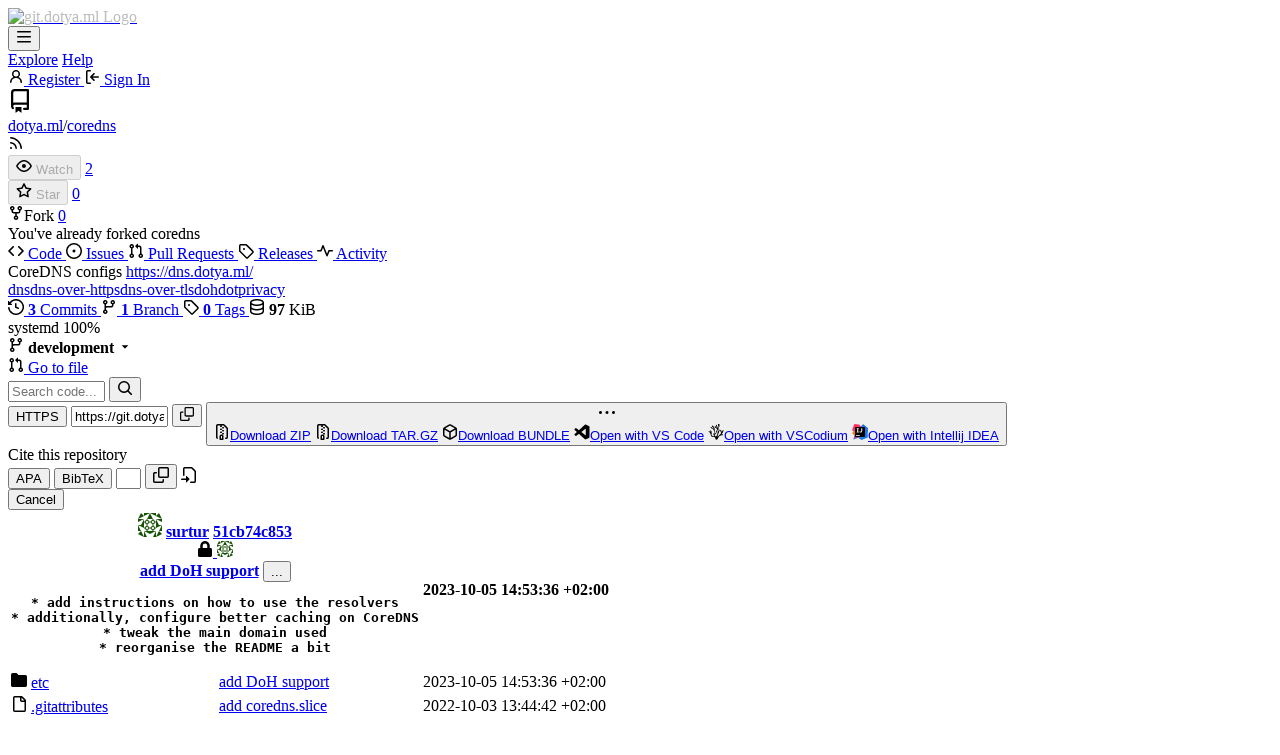

--- FILE ---
content_type: text/html; charset=utf-8
request_url: https://git.dotya.ml/dotya.ml/coredns
body_size: 11615
content:
<!DOCTYPE html>
<html lang="en-US" data-theme="catppuccin-macchiato-lavender">
<head>
	<meta name="viewport" content="width=device-width, initial-scale=1">
	<title>dotya.ml/coredns: CoreDNS configs - coredns - git.dotya.ml</title>
	<link rel="manifest" href="[data-uri]">
	<meta name="author" content="dotya.ml">
	<meta name="description" content="coredns - CoreDNS configs">
	<meta name="keywords" content="go,git,self-hosted,libre,golang,gitea,fckptn,FCKPTN">
	<meta name="referrer" content="no-referrer">


	<link rel="alternate" type="application/atom+xml" title="" href="https://git.dotya.ml/dotya.ml/coredns.atom">
	<link rel="alternate" type="application/rss+xml" title="" href="https://git.dotya.ml/dotya.ml/coredns.rss">

	<link rel="icon" href="https://git.dotya.ml/assets/img/favicon.svg" type="image/svg+xml">
	<link rel="alternate icon" href="https://git.dotya.ml/assets/img/favicon.png" type="image/png">
	
<script>
	
	window.addEventListener('error', function(e) {window._globalHandlerErrors=window._globalHandlerErrors||[]; window._globalHandlerErrors.push(e);});
	window.addEventListener('unhandledrejection', function(e) {window._globalHandlerErrors=window._globalHandlerErrors||[]; window._globalHandlerErrors.push(e);});
	window.config = {
		appUrl: 'https:\/\/git.dotya.ml\/',
		appSubUrl: '',
		assetVersionEncoded: encodeURIComponent('1.23.0~dev-529-g8a9fd7f771'), 
		assetUrlPrefix: '\/assets',
		runModeIsProd:  true ,
		customEmojis: {"gitea":":gitea:","nixos":":nixos:","nixos_monochr":":nixos_monochr:"},
		csrfToken: '_AixVx1KwXmwCET3XrepT-z03DI6MTc2OTgxMjA4ODc1MTMzMjAzOQ',
		pageData: {},
		notificationSettings: {"EventSourceUpdateTime":60000,"MaxTimeout":60000,"MinTimeout":20000,"TimeoutStep":10000}, 
		enableTimeTracking:  true ,
		
		mermaidMaxSourceCharacters:  5000 ,
		
		i18n: {
			copy_success: "Copied!",
			copy_error: "Copy failed",
			error_occurred: "An error occurred",
			network_error: "Network error",
			remove_label_str: "Remove item \"%s\"",
			modal_confirm: "Confirm",
			modal_cancel: "Cancel",
			more_items: "More items",
		},
	};
	
	window.config.pageData = window.config.pageData || {};
</script>
<script src="/assets/js/webcomponents.js?v=1.23.0~dev-529-g8a9fd7f771"></script>

	<noscript>
		<style>
			.dropdown:hover > .menu { display: block; }
			.ui.secondary.menu .dropdown.item > .menu { margin-top: 0; }
		</style>
	</noscript>
	
	
		<meta property="og:title" content="coredns">
		<meta property="og:url" content="https://git.dotya.ml/dotya.ml/coredns">
		
			<meta property="og:description" content="CoreDNS configs">
		
	
	<meta property="og:type" content="object">
	
		<meta property="og:image" content="https://git.dotya.ml/avatars/f4528a5b6f1d2d849d8acdba6c0366d3">
	

<meta property="og:site_name" content="git.dotya.ml">

	<link rel="stylesheet" href="https://git.dotya.ml/assets/css/index.css?v=1.23.0~dev-529-g8a9fd7f771">
<link rel="stylesheet" href="https://git.dotya.ml/assets/css/theme-catppuccin-macchiato-lavender.css?v=1.23.0~dev-529-g8a9fd7f771">

	
</head>
<body hx-headers='{"x-csrf-token": "_AixVx1KwXmwCET3XrepT-z03DI6MTc2OTgxMjA4ODc1MTMzMjAzOQ"}' hx-swap="outerHTML" hx-ext="morph" hx-push-url="false">
	

	<div class="full height">
		<noscript>This website requires JavaScript.</noscript>

		

		
			


<nav id="navbar" aria-label="Navigation Bar">
	<div class="navbar-left">
		
		<a class="item" id="navbar-logo" href="https://git.dotya.ml/" aria-label="Home">
			<img width="30" height="30" style="color: #bcbdc1; mix-blend-mode: difference;" src="/assets/img/logo.svg" alt="git.dotya.ml Logo" aria-hidden="true">
		</a>

		
		<div class="ui secondary menu navbar-mobile-right only-mobile">
			
			
			<button class="item ui icon mini button tw-m-0" id="navbar-expand-toggle" aria-label="Navigation Menu"><svg viewBox="0 0 16 16" class="svg octicon-three-bars" aria-hidden="true" width="16" height="16"><path d="M1 2.75A.75.75 0 0 1 1.75 2h12.5a.75.75 0 0 1 0 1.5H1.75A.75.75 0 0 1 1 2.75m0 5A.75.75 0 0 1 1.75 7h12.5a.75.75 0 0 1 0 1.5H1.75A.75.75 0 0 1 1 7.75M1.75 12h12.5a.75.75 0 0 1 0 1.5H1.75a.75.75 0 0 1 0-1.5"/></svg></button>
		</div>

		
		
			<a class="item" href="https://git.dotya.ml/explore/repos">Explore</a>
		

		


		
			<a class="item" target="_blank" rel="noopener noreferrer" href="https://docs.gitea.com">Help</a>
		
	</div>

	
	<div class="navbar-right ui secondary menu">
		
			
				<a class="item" href="https://git.dotya.ml/user/sign_up">
					<svg viewBox="0 0 16 16" class="svg octicon-person" aria-hidden="true" width="16" height="16"><path d="M10.561 8.073a6 6 0 0 1 3.432 5.142.75.75 0 1 1-1.498.07 4.5 4.5 0 0 0-8.99 0 .75.75 0 0 1-1.498-.07 6 6 0 0 1 3.431-5.142 3.999 3.999 0 1 1 5.123 0M10.5 5a2.5 2.5 0 1 0-5 0 2.5 2.5 0 0 0 5 0"/></svg> Register
				</a>
			
			<a class="item" rel="nofollow" href="https://git.dotya.ml/user/login?redirect_to=%2fdotya.ml%2fcoredns">
				<svg viewBox="0 0 16 16" class="svg octicon-sign-in" aria-hidden="true" width="16" height="16"><path d="M2 2.75C2 1.784 2.784 1 3.75 1h2.5a.75.75 0 0 1 0 1.5h-2.5a.25.25 0 0 0-.25.25v10.5c0 .138.112.25.25.25h2.5a.75.75 0 0 1 0 1.5h-2.5A1.75 1.75 0 0 1 2 13.25Zm6.56 4.5h5.69a.75.75 0 0 1 0 1.5H8.56l1.97 1.97a.749.749 0 0 1-.326 1.275.75.75 0 0 1-.734-.215L6.22 8.53a.75.75 0 0 1 0-1.06l3.25-3.25a.749.749 0 0 1 1.275.326.75.75 0 0 1-.215.734Z"/></svg> Sign In
			</a>
		
	</div>
</nav>

		



<div role="main" aria-label="dotya.ml/coredns: CoreDNS configs" class="page-content repository file list ">
	<div class="secondary-nav">

	<div class="ui container">
		<div class="repo-header">
			<div class="flex-item tw-items-center">
				<div class="flex-item-leading">
					

	<svg viewBox="0 0 16 16" class="svg octicon-repo" aria-hidden="true" width="24" height="24"><path d="M2 2.5A2.5 2.5 0 0 1 4.5 0h8.75a.75.75 0 0 1 .75.75v12.5a.75.75 0 0 1-.75.75h-2.5a.75.75 0 0 1 0-1.5h1.75v-2h-8a1 1 0 0 0-.714 1.7.75.75 0 1 1-1.072 1.05A2.5 2.5 0 0 1 2 11.5Zm10.5-1h-8a1 1 0 0 0-1 1v6.708A2.5 2.5 0 0 1 4.5 9h8ZM5 12.25a.25.25 0 0 1 .25-.25h3.5a.25.25 0 0 1 .25.25v3.25a.25.25 0 0 1-.4.2l-1.45-1.087a.25.25 0 0 0-.3 0L5.4 15.7a.25.25 0 0 1-.4-.2Z"/></svg>


				</div>
				<div class="flex-item-main">
					<div class="flex-item-title tw-text-18">
						<a class="muted tw-font-normal" href="https://git.dotya.ml/dotya.ml">dotya.ml</a>/<a class="muted" href="https://git.dotya.ml/dotya.ml/coredns">coredns</a>
					</div>
				</div>
				<div class="flex-item-trailing">
					
					
						
					
					
					
				</div>
			</div>
			
				<div class="repo-buttons">
					
					
					
					<a class="ui compact small basic button" href="https://git.dotya.ml/dotya.ml/coredns.rss" data-tooltip-content="RSS Feed">
						<svg viewBox="0 0 16 16" class="svg octicon-rss" aria-hidden="true" width="16" height="16"><path d="M2.002 2.725a.75.75 0 0 1 .797-.699C8.79 2.42 13.58 7.21 13.974 13.201a.75.75 0 0 1-1.497.098 10.5 10.5 0 0 0-9.776-9.776.747.747 0 0 1-.7-.798ZM2.84 7.05h-.002a7 7 0 0 1 6.113 6.111.75.75 0 0 1-1.49.178 5.5 5.5 0 0 0-4.8-4.8.75.75 0 0 1 .179-1.489M2 13a1 1 0 1 1 2 0 1 1 0 0 1-2 0"/></svg>
					</a>
					
					<form hx-boost="true" hx-target="this" method="post" action="/dotya.ml/coredns/action/watch">
	<div class="ui labeled button" data-tooltip-content="Sign in to watch this repository.">
		
		
		<button type="submit" class="ui compact small basic button" disabled aria-label="Watch">
			<svg viewBox="0 0 16 16" class="svg octicon-eye" aria-hidden="true" width="16" height="16"><path d="M8 2c1.981 0 3.671.992 4.933 2.078 1.27 1.091 2.187 2.345 2.637 3.023a1.62 1.62 0 0 1 0 1.798c-.45.678-1.367 1.932-2.637 3.023C11.67 13.008 9.981 14 8 14s-3.671-.992-4.933-2.078C1.797 10.83.88 9.576.43 8.898a1.62 1.62 0 0 1 0-1.798c.45-.677 1.367-1.931 2.637-3.022C4.33 2.992 6.019 2 8 2M1.679 7.932a.12.12 0 0 0 0 .136c.411.622 1.241 1.75 2.366 2.717C5.176 11.758 6.527 12.5 8 12.5s2.825-.742 3.955-1.715c1.124-.967 1.954-2.096 2.366-2.717a.12.12 0 0 0 0-.136c-.412-.621-1.242-1.75-2.366-2.717C10.824 4.242 9.473 3.5 8 3.5s-2.825.742-3.955 1.715c-1.124.967-1.954 2.096-2.366 2.717M8 10a2 2 0 1 1-.001-3.999A2 2 0 0 1 8 10"/></svg>
			<span aria-hidden="true">Watch</span>
		</button>
		<a hx-boost="false" class="ui basic label" href="https://git.dotya.ml/dotya.ml/coredns/watchers">
			2
		</a>
	</div>
</form>

					
					<form hx-boost="true" hx-target="this" method="post" action="/dotya.ml/coredns/action/star">
	<div class="ui labeled button" data-tooltip-content="Sign in to star this repository.">
		
		
		<button type="submit" class="ui compact small basic button" disabled aria-label="Star">
			<svg viewBox="0 0 16 16" class="svg octicon-star" aria-hidden="true" width="16" height="16"><path d="M8 .25a.75.75 0 0 1 .673.418l1.882 3.815 4.21.612a.75.75 0 0 1 .416 1.279l-3.046 2.97.719 4.192a.751.751 0 0 1-1.088.791L8 12.347l-3.766 1.98a.75.75 0 0 1-1.088-.79l.72-4.194L.818 6.374a.75.75 0 0 1 .416-1.28l4.21-.611L7.327.668A.75.75 0 0 1 8 .25m0 2.445L6.615 5.5a.75.75 0 0 1-.564.41l-3.097.45 2.24 2.184a.75.75 0 0 1 .216.664l-.528 3.084 2.769-1.456a.75.75 0 0 1 .698 0l2.77 1.456-.53-3.084a.75.75 0 0 1 .216-.664l2.24-2.183-3.096-.45a.75.75 0 0 1-.564-.41z"/></svg>
			<span aria-hidden="true">Star</span>
		</button>
		<a hx-boost="false" class="ui basic label" href="https://git.dotya.ml/dotya.ml/coredns/stars">
			0
		</a>
	</div>
</form>

					
					
						<div class="ui labeled button
							
								disabled
							"
							
								data-tooltip-content="Sign in to fork this repository."
							
						>
							<a class="ui compact small basic button"
								
									
								
							>
								<svg viewBox="0 0 16 16" class="svg octicon-repo-forked" aria-hidden="true" width="16" height="16"><path d="M5 5.372v.878c0 .414.336.75.75.75h4.5a.75.75 0 0 0 .75-.75v-.878a2.25 2.25 0 1 1 1.5 0v.878a2.25 2.25 0 0 1-2.25 2.25h-1.5v2.128a2.251 2.251 0 1 1-1.5 0V8.5h-1.5A2.25 2.25 0 0 1 3.5 6.25v-.878a2.25 2.25 0 1 1 1.5 0M5 3.25a.75.75 0 1 0-1.5 0 .75.75 0 0 0 1.5 0m6.75.75a.75.75 0 1 0 0-1.5.75.75 0 0 0 0 1.5m-3 8.75a.75.75 0 1 0-1.5 0 .75.75 0 0 0 1.5 0"/></svg><span class="text not-mobile">Fork</span>
							</a>
							<a class="ui basic label" href="https://git.dotya.ml/dotya.ml/coredns/forks">
								0
							</a>
						</div>
						<div class="ui small modal" id="fork-repo-modal">
							<div class="header">
								You've already forked coredns
							</div>
							<div class="content tw-text-left">
								<div class="ui list">
									
								</div>
								
							</div>
						</div>
					
				</div>
			
		</div>
		
		
		
	</div>

	<div class="ui container">
		<overflow-menu class="ui secondary pointing menu">
			
				<div class="overflow-menu-items">
					
					<a class="active item" href="https://git.dotya.ml/dotya.ml/coredns">
						<svg viewBox="0 0 16 16" class="svg octicon-code" aria-hidden="true" width="16" height="16"><path d="m11.28 3.22 4.25 4.25a.75.75 0 0 1 0 1.06l-4.25 4.25a.749.749 0 0 1-1.275-.326.75.75 0 0 1 .215-.734L13.94 8l-3.72-3.72a.749.749 0 0 1 .326-1.275.75.75 0 0 1 .734.215m-6.56 0a.75.75 0 0 1 1.042.018.75.75 0 0 1 .018 1.042L2.06 8l3.72 3.72a.749.749 0 0 1-.326 1.275.75.75 0 0 1-.734-.215L.47 8.53a.75.75 0 0 1 0-1.06Z"/></svg> Code
					</a>
					

					
						<a class="item" href="https://git.dotya.ml/dotya.ml/coredns/issues">
							<svg viewBox="0 0 16 16" class="svg octicon-issue-opened" aria-hidden="true" width="16" height="16"><path d="M8 9.5a1.5 1.5 0 1 0 0-3 1.5 1.5 0 0 0 0 3"/><path d="M8 0a8 8 0 1 1 0 16A8 8 0 0 1 8 0M1.5 8a6.5 6.5 0 1 0 13 0 6.5 6.5 0 0 0-13 0"/></svg> Issues
							
						</a>
					

					

					
						<a class="item" href="https://git.dotya.ml/dotya.ml/coredns/pulls">
							<svg viewBox="0 0 16 16" class="svg octicon-git-pull-request" aria-hidden="true" width="16" height="16"><path d="M1.5 3.25a2.25 2.25 0 1 1 3 2.122v5.256a2.251 2.251 0 1 1-1.5 0V5.372A2.25 2.25 0 0 1 1.5 3.25m5.677-.177L9.573.677A.25.25 0 0 1 10 .854V2.5h1A2.5 2.5 0 0 1 13.5 5v5.628a2.251 2.251 0 1 1-1.5 0V5a1 1 0 0 0-1-1h-1v1.646a.25.25 0 0 1-.427.177L7.177 3.427a.25.25 0 0 1 0-.354M3.75 2.5a.75.75 0 1 0 0 1.5.75.75 0 0 0 0-1.5m0 9.5a.75.75 0 1 0 0 1.5.75.75 0 0 0 0-1.5m8.25.75a.75.75 0 1 0 1.5 0 .75.75 0 0 0-1.5 0"/></svg> Pull Requests
							
						</a>
					

					

					

					
					

					
					<a class="item" href="https://git.dotya.ml/dotya.ml/coredns/releases">
						<svg viewBox="0 0 16 16" class="svg octicon-tag" aria-hidden="true" width="16" height="16"><path d="M1 7.775V2.75C1 1.784 1.784 1 2.75 1h5.025c.464 0 .91.184 1.238.513l6.25 6.25a1.75 1.75 0 0 1 0 2.474l-5.026 5.026a1.75 1.75 0 0 1-2.474 0l-6.25-6.25A1.75 1.75 0 0 1 1 7.775m1.5 0c0 .066.026.13.073.177l6.25 6.25a.25.25 0 0 0 .354 0l5.025-5.025a.25.25 0 0 0 0-.354l-6.25-6.25a.25.25 0 0 0-.177-.073H2.75a.25.25 0 0 0-.25.25ZM6 5a1 1 0 1 1 0 2 1 1 0 0 1 0-2"/></svg> Releases
						
					</a>
					

					

					

					
						<a class="item" href="https://git.dotya.ml/dotya.ml/coredns/activity">
							<svg viewBox="0 0 16 16" class="svg octicon-pulse" aria-hidden="true" width="16" height="16"><path d="M6 2c.306 0 .582.187.696.471L10 10.731l1.304-3.26A.75.75 0 0 1 12 7h3.25a.75.75 0 0 1 0 1.5h-2.742l-1.812 4.528a.751.751 0 0 1-1.392 0L6 4.77 4.696 8.03A.75.75 0 0 1 4 8.5H.75a.75.75 0 0 1 0-1.5h2.742l1.812-4.529A.75.75 0 0 1 6 2"/></svg> Activity
						</a>
					

					

					
				</div>
			
		</overflow-menu>
	</div>
	<div class="ui tabs divider"></div>
</div>

	<div class="ui container ">
		




		

		
		<div class="repo-description tw-break-anywhere">CoreDNS configs
			<a href="https://dns.dotya.ml/">https://dns.dotya.ml/</a>
		</div>
		<div class="tw-flex tw-items-center tw-flex-wrap tw-gap-2 tw-my-2" id="repo-topics">
			
			<a class="repo-topic ui large label" href="https://git.dotya.ml/explore/repos?q=dns&topic=1">dns</a><a class="repo-topic ui large label" href="https://git.dotya.ml/explore/repos?q=dns-over-https&topic=1">dns-over-https</a><a class="repo-topic ui large label" href="https://git.dotya.ml/explore/repos?q=dns-over-tls&topic=1">dns-over-tls</a><a class="repo-topic ui large label" href="https://git.dotya.ml/explore/repos?q=doh&topic=1">doh</a><a class="repo-topic ui large label" href="https://git.dotya.ml/explore/repos?q=dot&topic=1">dot</a><a class="repo-topic ui large label" href="https://git.dotya.ml/explore/repos?q=privacy&topic=1">privacy</a>
			
		</div>
		
		
		
		
<div class="ui segments repository-summary tw-mt-1 tw-mb-0">
	<div class="ui segment sub-menu repository-menu">
		
			<a class="item muted " href="https://git.dotya.ml/dotya.ml/coredns/commits/branch/development">
				<svg viewBox="0 0 16 16" class="svg octicon-history" aria-hidden="true" width="16" height="16"><path d="m.427 1.927 1.215 1.215a8.002 8.002 0 1 1-1.6 5.685.75.75 0 1 1 1.493-.154 6.5 6.5 0 1 0 1.18-4.458l1.358 1.358A.25.25 0 0 1 3.896 6H.25A.25.25 0 0 1 0 5.75V2.104a.25.25 0 0 1 .427-.177M7.75 4a.75.75 0 0 1 .75.75v2.992l2.028.812a.75.75 0 0 1-.557 1.392l-2.5-1A.75.75 0 0 1 7 8.25v-3.5A.75.75 0 0 1 7.75 4"/></svg> <b>3</b> Commits
			</a>
			<a class="item muted " href="https://git.dotya.ml/dotya.ml/coredns/branches">
				<svg viewBox="0 0 16 16" class="svg octicon-git-branch" aria-hidden="true" width="16" height="16"><path d="M9.5 3.25a2.25 2.25 0 1 1 3 2.122V6A2.5 2.5 0 0 1 10 8.5H6a1 1 0 0 0-1 1v1.128a2.251 2.251 0 1 1-1.5 0V5.372a2.25 2.25 0 1 1 1.5 0v1.836A2.5 2.5 0 0 1 6 7h4a1 1 0 0 0 1-1v-.628A2.25 2.25 0 0 1 9.5 3.25m-6 0a.75.75 0 1 0 1.5 0 .75.75 0 0 0-1.5 0m8.25-.75a.75.75 0 1 0 0 1.5.75.75 0 0 0 0-1.5M4.25 12a.75.75 0 1 0 0 1.5.75.75 0 0 0 0-1.5"/></svg> <b>1</b> Branch
			</a>
			
				<a class="item muted " href="https://git.dotya.ml/dotya.ml/coredns/tags">
					<svg viewBox="0 0 16 16" class="svg octicon-tag" aria-hidden="true" width="16" height="16"><path d="M1 7.775V2.75C1 1.784 1.784 1 2.75 1h5.025c.464 0 .91.184 1.238.513l6.25 6.25a1.75 1.75 0 0 1 0 2.474l-5.026 5.026a1.75 1.75 0 0 1-2.474 0l-6.25-6.25A1.75 1.75 0 0 1 1 7.775m1.5 0c0 .066.026.13.073.177l6.25 6.25a.25.25 0 0 0 .354 0l5.025-5.025a.25.25 0 0 0 0-.354l-6.25-6.25a.25.25 0 0 0-.177-.073H2.75a.25.25 0 0 0-.25.25ZM6 5a1 1 0 1 1 0 2 1 1 0 0 1 0-2"/></svg> <b>0</b> Tags
				</a>
			
			<span class="item not-mobile" data-tooltip-content="git: 97 KiB, lfs: 0 B">
				
				
				<svg viewBox="0 0 16 16" class="svg octicon-database" aria-hidden="true" width="16" height="16"><path d="M1 3.5c0-.626.292-1.165.7-1.59.406-.422.956-.767 1.579-1.041C4.525.32 6.195 0 8 0s3.475.32 4.722.869c.622.274 1.172.62 1.578 1.04.408.426.7.965.7 1.591v9c0 .626-.292 1.165-.7 1.59-.406.422-.956.767-1.579 1.041C11.476 15.68 9.806 16 8 16c-1.805 0-3.475-.32-4.721-.869-.623-.274-1.173-.62-1.579-1.04-.408-.426-.7-.965-.7-1.591Zm1.5 0c0 .133.058.318.282.551.227.237.591.483 1.101.707C4.898 5.205 6.353 5.5 8 5.5s3.101-.295 4.118-.742c.508-.224.873-.471 1.1-.708.224-.232.282-.417.282-.55s-.058-.318-.282-.551c-.227-.237-.591-.483-1.101-.707C11.102 1.795 9.647 1.5 8 1.5s-3.101.295-4.118.742c-.508.224-.873.471-1.1.708-.224.232-.282.417-.282.55m0 4.5c0 .133.058.318.282.551.227.237.591.483 1.101.707C4.898 9.705 6.353 10 8 10s3.101-.295 4.118-.742c.508-.224.873-.471 1.1-.708.224-.232.282-.417.282-.55V5.724c-.241.15-.503.286-.778.407C11.475 6.68 9.805 7 8 7s-3.475-.32-4.721-.869a6 6 0 0 1-.779-.407Zm0 2.225V12.5c0 .133.058.318.282.55.227.237.592.484 1.1.708 1.016.447 2.471.742 4.118.742s3.102-.295 4.117-.742c.51-.224.874-.47 1.101-.707.224-.233.282-.418.282-.551v-2.275c-.241.15-.503.285-.778.406-1.247.549-2.917.869-4.722.869s-3.475-.32-4.721-.869a6 6 0 0 1-.779-.406"/></svg> <b>97</b> KiB
			</span>
		
	</div>
	
	<div class="ui segment sub-menu language-stats-details tw-hidden">
		
		<div class="item">
			<i class="color-icon" style="background-color: #cccccc"></i>
			<span class="tw-font-semibold">
				
					systemd
				
			</span>
			100%
		</div>
		
	</div>
	<a class="ui segment language-stats show-panel toggle" data-panel=".repository-summary > .sub-menu">
		
		<div class="bar" style="width: 100%; background-color: #cccccc" data-tooltip-placement="top" data-tooltip-content=systemd data-tooltip-follow-cursor="horizontal"></div>
		
	</a>
	
</div>


		
		
		
		<div class="repo-button-row" data-is-homepage="true">
			<div class="repo-button-row-left">
				






	




<script type="module">
	const data = {
		'textReleaseCompare': "Compare",
		'textCreateTag': "Create tag %s",
		'textCreateBranch': "Create branch %s",
		'textCreateBranchFrom': "from \"%s\"",
		'textBranches': "Branches",
		'textTags': "Tags",
		'textDefaultBranchLabel': "default",

		'mode': 'branches',
		'showBranchesInDropdown':  true ,
		'searchFieldPlaceholder': 'Filter branch or tag...',
		'branchForm':  null ,
		'disableCreateBranch':  true ,
		'setAction':  null ,
		'submitForm':  null ,
		'viewType': "branch",
		'refName': "development",
		'commitIdShort': "51cb74c853",
		'tagName': "",
		'branchName': "development",
		'noTag':  null ,
		'defaultSelectedRefName': "development",
		'repoDefaultBranch': "development",
		'enableFeed':  true ,
		'rssURLPrefix': '\/dotya.ml\/coredns/rss/branch/',
		'branchURLPrefix': '\/dotya.ml\/coredns/src/branch/',
		'branchURLSuffix': '',
		'tagURLPrefix': '\/dotya.ml\/coredns/src/tag/',
		'tagURLSuffix': '',
		'repoLink': "/dotya.ml/coredns",
		'treePath': "",
		'branchNameSubURL': "branch/development",
		'noResults': "No results found.",
	};
	
	window.config.pageData.branchDropdownDataList = window.config.pageData.branchDropdownDataList || [];
	window.config.pageData.branchDropdownDataList.push(data);
</script>

<div class="js-branch-tag-selector tw-mr-1">
	
	<div class="ui dropdown custom branch-selector-dropdown ellipsis-items-nowrap">
		<div class="ui button branch-dropdown-button">
			<span class="flex-text-block gt-ellipsis">
				
					
						<svg viewBox="0 0 16 16" class="svg octicon-git-branch" aria-hidden="true" width="16" height="16"><path d="M9.5 3.25a2.25 2.25 0 1 1 3 2.122V6A2.5 2.5 0 0 1 10 8.5H6a1 1 0 0 0-1 1v1.128a2.251 2.251 0 1 1-1.5 0V5.372a2.25 2.25 0 1 1 1.5 0v1.836A2.5 2.5 0 0 1 6 7h4a1 1 0 0 0 1-1v-.628A2.25 2.25 0 0 1 9.5 3.25m-6 0a.75.75 0 1 0 1.5 0 .75.75 0 0 0-1.5 0m8.25-.75a.75.75 0 1 0 0 1.5.75.75 0 0 0 0-1.5M4.25 12a.75.75 0 1 0 0 1.5.75.75 0 0 0 0-1.5"/></svg>
					
					<strong ref="dropdownRefName" class="tw-ml-2 tw-inline-block gt-ellipsis">development</strong>
				
			</span>
			<svg viewBox="0 0 16 16" class="dropdown icon svg octicon-triangle-down" aria-hidden="true" width="14" height="14"><path d="m4.427 7.427 3.396 3.396a.25.25 0 0 0 .354 0l3.396-3.396A.25.25 0 0 0 11.396 7H4.604a.25.25 0 0 0-.177.427"/></svg>
		</div>
	</div>
</div>

				
					
					
					
					
					<a id="new-pull-request" role="button" class="ui compact basic button" href="https://git.dotya.ml/dotya.ml/coredns/compare/development...development"
						data-tooltip-content="Compare">
						<svg viewBox="0 0 16 16" class="svg octicon-git-pull-request" aria-hidden="true" width="16" height="16"><path d="M1.5 3.25a2.25 2.25 0 1 1 3 2.122v5.256a2.251 2.251 0 1 1-1.5 0V5.372A2.25 2.25 0 0 1 1.5 3.25m5.677-.177L9.573.677A.25.25 0 0 1 10 .854V2.5h1A2.5 2.5 0 0 1 13.5 5v5.628a2.251 2.251 0 1 1-1.5 0V5a1 1 0 0 0-1-1h-1v1.646a.25.25 0 0 1-.427.177L7.177 3.427a.25.25 0 0 1 0-.354M3.75 2.5a.75.75 0 1 0 0 1.5.75.75 0 0 0 0-1.5m0 9.5a.75.75 0 1 0 0 1.5.75.75 0 0 0 0-1.5m8.25.75a.75.75 0 1 0 1.5 0 .75.75 0 0 0-1.5 0"/></svg>
					</a>
				
				
				
					<a href="https://git.dotya.ml/dotya.ml/coredns/find/branch/development" class="ui compact basic button">Go to file</a>
				

				

				
				
					
					<form class="ignore-dirty tw-flex tw-flex-1" action="/dotya.ml/coredns/search" method="get">
						<div class="ui small action input tw-flex-1">
							<input name="q" size="10" placeholder="Search code...">
							

<button class="ui small icon button" aria-label="Search..." ><svg viewBox="0 0 16 16" class="svg octicon-search" aria-hidden="true" width="16" height="16"><path d="M10.68 11.74a6 6 0 0 1-7.922-8.982 6 6 0 0 1 8.982 7.922l3.04 3.04a.749.749 0 0 1-.326 1.275.75.75 0 0 1-.734-.215ZM11.5 7a4.499 4.499 0 1 0-8.997 0A4.499 4.499 0 0 0 11.5 7"/></svg></button>

						</div>
					</form>
				
			</div>
			<div class="repo-button-row-right">
				
				
					<div class="clone-panel ui action tiny input">
						

	<button class="ui small button" id="repo-clone-https" data-link="https://git.dotya.ml/dotya.ml/coredns.git">
		HTTPS
	</button>


<input id="repo-clone-url" size="10" class="js-clone-url" value="https://git.dotya.ml/dotya.ml/coredns.git" readonly>
<button class="ui small icon button" id="clipboard-btn" data-tooltip-content="Copy URL" data-clipboard-target="#repo-clone-url" aria-label="Copy URL">
	<svg viewBox="0 0 16 16" class="svg octicon-copy" aria-hidden="true" width="14" height="14"><path d="M0 6.75C0 5.784.784 5 1.75 5h1.5a.75.75 0 0 1 0 1.5h-1.5a.25.25 0 0 0-.25.25v7.5c0 .138.112.25.25.25h7.5a.25.25 0 0 0 .25-.25v-1.5a.75.75 0 0 1 1.5 0v1.5A1.75 1.75 0 0 1 9.25 16h-7.5A1.75 1.75 0 0 1 0 14.25Z"/><path d="M5 1.75C5 .784 5.784 0 6.75 0h7.5C15.216 0 16 .784 16 1.75v7.5A1.75 1.75 0 0 1 14.25 11h-7.5A1.75 1.75 0 0 1 5 9.25Zm1.75-.25a.25.25 0 0 0-.25.25v7.5c0 .138.112.25.25.25h7.5a.25.25 0 0 0 .25-.25v-7.5a.25.25 0 0 0-.25-.25Z"/></svg>
</button>

						<button class="ui small jump dropdown icon button" data-tooltip-content="More Operations">
							<svg viewBox="0 0 16 16" class="svg octicon-kebab-horizontal" aria-hidden="true" width="16" height="16"><path d="M8 9a1.5 1.5 0 1 0 0-3 1.5 1.5 0 0 0 0 3M1.5 9a1.5 1.5 0 1 0 0-3 1.5 1.5 0 0 0 0 3m13 0a1.5 1.5 0 1 0 0-3 1.5 1.5 0 0 0 0 3"/></svg>
							<div class="menu">
								
									<a class="item archive-link" href="https://git.dotya.ml/dotya.ml/coredns/archive/development.zip" rel="nofollow"><svg viewBox="0 0 16 16" class="tw-mr-2 svg octicon-file-zip" aria-hidden="true" width="16" height="16"><path d="M3.5 1.75v11.5c0 .09.048.173.126.217a.75.75 0 0 1-.752 1.298A1.75 1.75 0 0 1 2 13.25V1.75C2 .784 2.784 0 3.75 0h5.586c.464 0 .909.185 1.237.513l2.914 2.914c.329.328.513.773.513 1.237v8.586A1.75 1.75 0 0 1 12.25 15h-.5a.75.75 0 0 1 0-1.5h.5a.25.25 0 0 0 .25-.25V4.664a.25.25 0 0 0-.073-.177L9.513 1.573a.25.25 0 0 0-.177-.073H7.25a.75.75 0 0 1 0 1.5h-.5a.75.75 0 0 1 0-1.5h-3a.25.25 0 0 0-.25.25m3.75 8.75h.5c.966 0 1.75.784 1.75 1.75v3a.75.75 0 0 1-.75.75h-2.5a.75.75 0 0 1-.75-.75v-3c0-.966.784-1.75 1.75-1.75M6 5.25a.75.75 0 0 1 .75-.75h.5a.75.75 0 0 1 0 1.5h-.5A.75.75 0 0 1 6 5.25m.75 2.25h.5a.75.75 0 0 1 0 1.5h-.5a.75.75 0 0 1 0-1.5M8 6.75A.75.75 0 0 1 8.75 6h.5a.75.75 0 0 1 0 1.5h-.5A.75.75 0 0 1 8 6.75M8.75 3h.5a.75.75 0 0 1 0 1.5h-.5a.75.75 0 0 1 0-1.5M8 9.75A.75.75 0 0 1 8.75 9h.5a.75.75 0 0 1 0 1.5h-.5A.75.75 0 0 1 8 9.75m-1 2.5v2.25h1v-2.25a.25.25 0 0 0-.25-.25h-.5a.25.25 0 0 0-.25.25"/></svg>Download ZIP</a>
									<a class="item archive-link" href="https://git.dotya.ml/dotya.ml/coredns/archive/development.tar.gz" rel="nofollow"><svg viewBox="0 0 16 16" class="tw-mr-2 svg octicon-file-zip" aria-hidden="true" width="16" height="16"><path d="M3.5 1.75v11.5c0 .09.048.173.126.217a.75.75 0 0 1-.752 1.298A1.75 1.75 0 0 1 2 13.25V1.75C2 .784 2.784 0 3.75 0h5.586c.464 0 .909.185 1.237.513l2.914 2.914c.329.328.513.773.513 1.237v8.586A1.75 1.75 0 0 1 12.25 15h-.5a.75.75 0 0 1 0-1.5h.5a.25.25 0 0 0 .25-.25V4.664a.25.25 0 0 0-.073-.177L9.513 1.573a.25.25 0 0 0-.177-.073H7.25a.75.75 0 0 1 0 1.5h-.5a.75.75 0 0 1 0-1.5h-3a.25.25 0 0 0-.25.25m3.75 8.75h.5c.966 0 1.75.784 1.75 1.75v3a.75.75 0 0 1-.75.75h-2.5a.75.75 0 0 1-.75-.75v-3c0-.966.784-1.75 1.75-1.75M6 5.25a.75.75 0 0 1 .75-.75h.5a.75.75 0 0 1 0 1.5h-.5A.75.75 0 0 1 6 5.25m.75 2.25h.5a.75.75 0 0 1 0 1.5h-.5a.75.75 0 0 1 0-1.5M8 6.75A.75.75 0 0 1 8.75 6h.5a.75.75 0 0 1 0 1.5h-.5A.75.75 0 0 1 8 6.75M8.75 3h.5a.75.75 0 0 1 0 1.5h-.5a.75.75 0 0 1 0-1.5M8 9.75A.75.75 0 0 1 8.75 9h.5a.75.75 0 0 1 0 1.5h-.5A.75.75 0 0 1 8 9.75m-1 2.5v2.25h1v-2.25a.25.25 0 0 0-.25-.25h-.5a.25.25 0 0 0-.25.25"/></svg>Download TAR.GZ</a>
									<a class="item archive-link" href="https://git.dotya.ml/dotya.ml/coredns/archive/development.bundle" rel="nofollow"><svg viewBox="0 0 16 16" class="tw-mr-2 svg octicon-package" aria-hidden="true" width="16" height="16"><path d="m8.878.392 5.25 3.045c.54.314.872.89.872 1.514v6.098a1.75 1.75 0 0 1-.872 1.514l-5.25 3.045a1.75 1.75 0 0 1-1.756 0l-5.25-3.045A1.75 1.75 0 0 1 1 11.049V4.951c0-.624.332-1.201.872-1.514L7.122.392a1.75 1.75 0 0 1 1.756 0M7.875 1.69l-4.63 2.685L8 7.133l4.755-2.758-4.63-2.685a.25.25 0 0 0-.25 0M2.5 5.677v5.372c0 .09.047.171.125.216l4.625 2.683V8.432Zm6.25 8.271 4.625-2.683a.25.25 0 0 0 .125-.216V5.677L8.75 8.432Z"/></svg>Download BUNDLE</a>
								
								
								
									<a class="item js-clone-url-editor" data-href-template="vscode://vscode.git/clone?url={url}"><svg viewBox="-1 -1 34 34" class="tw-mr-2 svg gitea-vscode" aria-hidden="true" width="16" height="16"><path d="M30.9 3.4 24.3.3a2 2 0 0 0-2.3.4L9.4 12.2 3.9 8c-.5-.4-1.2-.4-1.7 0L.4 9.8c-.5.5-.5 1.4 0 2L5.2 16 .4 20.3c-.5.6-.5 1.5 0 2L2.2 24c.5.5 1.2.5 1.7 0l5.5-4L22 31.2a2 2 0 0 0 2.3.4l6.6-3.2a2 2 0 0 0 1.1-1.8V5.2a2 2 0 0 0-1.1-1.8M24 23.3 14.4 16 24 8.7z"/></svg>Open with VS Code</a>
								
									<a class="item js-clone-url-editor" data-href-template="vscodium://vscode.git/clone?url={url}"><svg xml:space="preserve" fill-rule="evenodd" stroke-linejoin="round" stroke-miterlimit="2" clip-rule="evenodd" viewBox="0 0 16 16" class="tw-mr-2 svg gitea-vscodium" aria-hidden="true" width="16" height="16"><path fill-rule="nonzero" d="m10.2.2.5-.3c.3 0 .5.2.7.4l.2.8-.2 1-.8 2.4c-.3 1-.4 2 0 2.9l.8-2c.2 0 .4.1.4.3l-.3 1L9.2 13l3.1-2.9c.3-.2.7-.5.8-1a2 2 0 0 0-.3-1c-.2-.5-.5-.9-.6-1.4l.1-.7c.1-.1.3-.2.5-.1.2 0 .3.2.4.4.3.5.4 1.2.5 1.8l.6-1.2c0-.2.2-.4.4-.6l.4-.2c.2 0 .4.3.4.4v.6l-.8 1.6-1.4 1.8 1-.4c.2 0 .6.2.7.5 0 .2 0 .4-.2.5-.3.2-.6.2-1 .2-1 0-2.2.6-2.9 1.4L9.6 15c-.4.4-.9 1-1.4.8-.8-.1-.8-1.3-1-1.8 0-.3-.2-.6-.4-.7-.3-.2-.5-.3-.8-.3-.6-.1-1.2 0-1.8-.2l-.8-.4-.4-.7c-.3-.6-.3-1.2-.5-1.8A4 4 0 0 0 1 8l-.4-.4v-.4c.2-.2.5-.2.7 0 .5.2.5.8 1 1.1V6.2s.3-.1.4 0l.2.5L3 9c.4-.4.6-1 .5-1.5L3.4 7l.3-.2c.2 0 .3.2.4.3v.7c0 .6-.3 1.1-.4 1.7-.2.4-.3 1-.1 1.4.1.5.5.9.9 1 .5.3 1.1.4 1.7.4-.4-.6-.7-1.2-.7-2 0-.7.4-1.3.6-2C6.3 7 5.7 5.8 4.8 5l-1.5-.7c-.4-.2-.7-.7-.7-1.2.3-.1.7 0 1 .1L5 4.5l.6.1c.2-.3 0-.6-.2-.8-.3-.5-1-.6-1.3-1a.9.9 0 0 1-.2-.8c0-.2.3-.4.5-.4.4 0 .7.3.9.5.8.8 1.2 1.8 1.4 3s0 2.5-.2 3.7c0 .3-.2.5-.1.8l.2.2c.2 0 .4 0 .5-.2.4-.3.8-.8.9-1.3l.1-1.2.1-.6.4-.2.3.3v.6c-.1.5-.2 1-.5 1.6a2 2 0 0 1-.6 1l-1 1c-.1.2-.2.6-.1.9 0 .2.2.4.4.5.4.2.8.2 1 0 .3-.1.5-.4.7-.6l.5-1.4.4-2.5C9.7 7 9.6 6 9 5.2c-.2-.4-.5-.7-1-1l-1-.8c-.2-.3-.4-.7-.3-1.2h.6c.4.1.7.4.9.8s.4.8.9 1l-1-2c-.1-.3-.3-.5-.2-.8 0-.2.2-.4.4-.4s.4.1.5.3l.2.5 1 3.1a4 4 0 0 0 .4-2.3L10 1V.2Z"/></svg>Open with VSCodium</a>
								
									<a class="item js-clone-url-editor" data-href-template="jetbrains://idea/checkout/git?idea.required.plugins.id=Git4Idea&amp;checkout.repo={url}"><svg xml:space="preserve" viewBox="0 0 70 70" class="tw-mr-2 svg gitea-jetbrains" aria-hidden="true" width="16" height="16"><linearGradient id="gitea-jetbrains__a" x1=".79" x2="33.317" y1="40.089" y2="40.089" gradientUnits="userSpaceOnUse"><stop offset=".258" style="stop-color:#f97a12"/><stop offset=".459" style="stop-color:#b07b58"/><stop offset=".724" style="stop-color:#577bae"/><stop offset=".91" style="stop-color:#1e7ce5"/><stop offset="1" style="stop-color:#087cfa"/></linearGradient><path d="M17.7 54.6.8 41.2l8.4-15.6L33.3 35z" style="fill:url(#gitea-jetbrains__a)"/><linearGradient id="gitea-jetbrains__b" x1="25.767" x2="79.424" y1="24.88" y2="54.57" gradientUnits="userSpaceOnUse"><stop offset="0" style="stop-color:#f97a12"/><stop offset=".072" style="stop-color:#cb7a3e"/><stop offset=".154" style="stop-color:#9e7b6a"/><stop offset=".242" style="stop-color:#757b91"/><stop offset=".334" style="stop-color:#537bb1"/><stop offset=".432" style="stop-color:#387ccc"/><stop offset=".538" style="stop-color:#237ce0"/><stop offset=".655" style="stop-color:#147cef"/><stop offset=".792" style="stop-color:#0b7cf7"/><stop offset="1" style="stop-color:#087cfa"/></linearGradient><path d="m70 18.7-1.3 40.5L41.8 70 25.6 59.6 49.3 35 38.9 12.3l9.3-11.2z" style="fill:url(#gitea-jetbrains__b)"/><linearGradient id="gitea-jetbrains__c" x1="63.228" x2="48.29" y1="42.915" y2="-1.719" gradientUnits="userSpaceOnUse"><stop offset="0" style="stop-color:#fe315d"/><stop offset=".078" style="stop-color:#cb417e"/><stop offset=".16" style="stop-color:#9e4e9b"/><stop offset=".247" style="stop-color:#755bb4"/><stop offset=".339" style="stop-color:#5365ca"/><stop offset=".436" style="stop-color:#386ddb"/><stop offset=".541" style="stop-color:#2374e9"/><stop offset=".658" style="stop-color:#1478f3"/><stop offset=".794" style="stop-color:#0b7bf8"/><stop offset="1" style="stop-color:#087cfa"/></linearGradient><path d="M70 18.7 48.7 43.9l-9.8-31.6 9.3-11.2z" style="fill:url(#gitea-jetbrains__c)"/><linearGradient id="gitea-jetbrains__d" x1="10.72" x2="55.524" y1="16.473" y2="90.58" gradientUnits="userSpaceOnUse"><stop offset="0" style="stop-color:#fe315d"/><stop offset=".04" style="stop-color:#f63462"/><stop offset=".104" style="stop-color:#df3a71"/><stop offset=".167" style="stop-color:#c24383"/><stop offset=".291" style="stop-color:#ad4a91"/><stop offset=".55" style="stop-color:#755bb4"/><stop offset=".917" style="stop-color:#1d76ed"/><stop offset="1" style="stop-color:#087cfa"/></linearGradient><path d="M33.7 58.1 5.6 68.3l4.5-15.8L16 33.1 0 27.7 10.1 0l22 2.7 21.6 24.7z" style="fill:url(#gitea-jetbrains__d)"/><path d="M13.7 13.5h43.2v43.2H13.7z" style="fill:#000"/><path d="M17.7 48.6h16.2v2.7H17.7zM29.4 22.4v-3.3h-9v3.3H23v11.3h-2.6V37h9v-3.3h-2.5V22.4zM38 37.3c-1.4 0-2.6-.3-3.5-.8s-1.7-1.2-2.3-1.9l2.5-2.8c.5.6 1 1 1.5 1.3s1.1.5 1.7.5c.7 0 1.3-.2 1.8-.7.4-.5.6-1.2.6-2.3V19.1h4v11.7c0 1.1-.1 2-.4 2.8s-.7 1.4-1.3 2c-.5.5-1.2 1-2 1.2-.8.3-1.6.5-2.6.5" style="fill:#fff"/></svg>Open with Intellij IDEA</a>
								
							</div>
						</button>
						<script>
	
	
	
	
	
	
	(window.updateCloneStates = function() {
		const httpsBtn = document.getElementById('repo-clone-https');
		const sshBtn = document.getElementById('repo-clone-ssh');
		const value = localStorage.getItem('repo-clone-protocol') || 'https';
		const isSSH = value === 'ssh' && sshBtn || value !== 'ssh' && !httpsBtn;

		if (httpsBtn) {
			httpsBtn.textContent = window.origin.split(':')[0].toUpperCase();
			httpsBtn.classList.toggle('primary', !isSSH);
			httpsBtn.classList.toggle('basic', isSSH);
		}
		if (sshBtn) {
			sshBtn.classList.toggle('primary', isSSH);
			sshBtn.classList.toggle('basic', !isSSH);
		}

		const btn = isSSH ? sshBtn : httpsBtn;
		if (!btn) return;

		
		function toOriginUrl(urlStr) {
			try {
				if (urlStr.startsWith('http://') || urlStr.startsWith('https://') || urlStr.startsWith('/')) {
					const {origin, protocol, hostname, port} = window.location;
					const url = new URL(urlStr, origin);
					url.protocol = protocol;
					url.hostname = hostname;
					url.port = port || (protocol === 'https:' ? '443' : '80');
					return url.toString();
				}
			} catch {}
			return urlStr;
		}
		const link = toOriginUrl(btn.getAttribute('data-link'));

		for (const el of document.getElementsByClassName('js-clone-url')) {
			el[el.nodeName === 'INPUT' ? 'value' : 'textContent'] = link;
		}
		for (const el of document.getElementsByClassName('js-clone-url-editor')) {
			el.href = el.getAttribute('data-href-template').replace('{url}', encodeURIComponent(link));
		}
	})();
</script>

					</div>
					<div class="ui small modal" id="cite-repo-modal">
	<div class="header">
		Cite this repository
	</div>
	<div class="content">
		<div class="ui stackable secondary menu">
			<div class="ui action input" id="citation-panel">
				<button class="ui citation button" id="citation-copy-apa" data-text="">
APA
</button>
<button class="ui citation button" id="citation-copy-bibtex" data-text="">
BibTeX
</button>

<input id="citation-copy-content" value="" size="1" readonly>
<button class="ui icon button" id="citation-clipboard-btn" data-tooltip-content="Copy" data-clipboard-target="#citation-copy-content">
	<svg viewBox="0 0 16 16" class="svg octicon-copy" aria-hidden="true" width="16" height="16"><path d="M0 6.75C0 5.784.784 5 1.75 5h1.5a.75.75 0 0 1 0 1.5h-1.5a.25.25 0 0 0-.25.25v7.5c0 .138.112.25.25.25h7.5a.25.25 0 0 0 .25-.25v-1.5a.75.75 0 0 1 1.5 0v1.5A1.75 1.75 0 0 1 9.25 16h-7.5A1.75 1.75 0 0 1 0 14.25Z"/><path d="M5 1.75C5 .784 5.784 0 6.75 0h7.5C15.216 0 16 .784 16 1.75v7.5A1.75 1.75 0 0 1 14.25 11h-7.5A1.75 1.75 0 0 1 5 9.25Zm1.75-.25a.25.25 0 0 0-.25.25v7.5c0 .138.112.25.25.25h7.5a.25.25 0 0 0 .25-.25v-7.5a.25.25 0 0 0-.25-.25Z"/></svg>
</button>

				<a id="goto-citation-btn" class="ui basic jump icon button" href="https://git.dotya.ml/dotya.ml/coredns/src/development/CITATION.cff" data-tooltip-content="Go to file">
					<svg viewBox="0 0 16 16" class="svg octicon-file-moved" aria-hidden="true" width="16" height="16"><path d="M2 1.75C2 .784 2.784 0 3.75 0h6.586c.464 0 .909.184 1.237.513l2.914 2.914c.329.328.513.773.513 1.237v9.586A1.75 1.75 0 0 1 13.25 16h-3.5a.75.75 0 0 1 0-1.5h3.5a.25.25 0 0 0 .25-.25V4.664a.25.25 0 0 0-.073-.177l-2.914-2.914a.25.25 0 0 0-.177-.073H3.75a.25.25 0 0 0-.25.25v6.5a.75.75 0 0 1-1.5 0z"/><path d="m5.427 15.573 3.146-3.146a.25.25 0 0 0 0-.354L5.427 8.927A.25.25 0 0 0 5 9.104V11.5H.75a.75.75 0 0 0 0 1.5H5v2.396c0 .223.27.335.427.177"/></svg>
				</a>
			</div>
		</div>
	</div>
	<div class="actions">
		<button class="ui cancel button">
			Cancel
		</button>
	</div>
</div>

				
				
			</div>
		</div>
		
			<table id="repo-files-table" class="ui single line table tw-mt-0" >
	<thead>
		<tr class="commit-list">
			<th class="tw-overflow-hidden" colspan="2">
				<div class="tw-flex">
					<div class="latest-commit">
						
	
		<img loading="lazy" class="ui avatar tw-align-middle tw-mr-1" src="https://secure.gravatar.com/avatar/51577b3882b88b75bf32da513b4ca32a?d=identicon&s=48" title="wanderer" width="24" height="24"/>
		
			<a class="muted author-wrapper" title="surtur" href="https://git.dotya.ml/wanderer"><strong>surtur</strong></a>
		
	
	<a rel="nofollow" class="ui sha label  isSigned  isVerified" href="https://git.dotya.ml/dotya.ml/coredns/commit/51cb74c853ac8003d5e213675e020c5d074fc90e">
		<span class="shortsha">51cb74c853</span>
		
			<div class="ui detail icon button">
	
		<div title="wanderer / SHA256:MdCZyJ2sHLltrLBp0xQO0O1qTW9BT/xl5nXkDvhlMCI">
		
			<svg viewBox="0 0 14 16" class="svg gitea-lock" aria-hidden="true" width="16" height="16"><path d="M12.5 7h-.75V4.75A4.756 4.756 0 0 0 7 0a4.756 4.756 0 0 0-4.75 4.75V7H1.5A1.5 1.5 0 0 0 0 8.5v6A1.5 1.5 0 0 0 1.5 16h11a1.5 1.5 0 0 0 1.5-1.5v-6A1.5 1.5 0 0 0 12.5 7M9.25 7h-4.5V4.75C4.75 3.51 5.76 2.5 7 2.5s2.25 1.01 2.25 2.25z"/></svg>
			<img loading="lazy" class="ui avatar tw-align-middle signature" src="https://secure.gravatar.com/avatar/51577b3882b88b75bf32da513b4ca32a?d=identicon&s=32" title="wanderer" width="16" height="16"/>
		
		</div>
	
</div>

		
	</a>
	

	
	<span class="grey commit-summary" title="add DoH support"><span class="message-wrapper"><a href="https://git.dotya.ml/dotya.ml/coredns/commit/51cb74c853ac8003d5e213675e020c5d074fc90e" class="default-link muted">add DoH support</a></span>
		
			<button class="ui button js-toggle-commit-body ellipsis-button" aria-expanded="false">...</button>
			<pre class="commit-body tw-hidden">* add instructions on how to use the resolvers
* additionally, configure better caching on CoreDNS
* tweak the main domain used
* reorganise the README a bit</pre>
		
	</span>


					</div>
				</div>
			</th>
			<th class="text grey right age"><relative-time prefix="" tense="past" datetime="2023-10-05T14:53:36+02:00" data-tooltip-content data-tooltip-interactive="true">2023-10-05 14:53:36 +02:00</relative-time></th>
		</tr>
	</thead>
	<tbody>
		
		
			
			
			
			<tr data-entryname="etc" data-ready="true" class="ready entry">
				<td class="name four wide">
					<span class="truncate">
						
							
								
								<svg viewBox="0 0 16 16" class="svg octicon-file-directory-fill" aria-hidden="true" width="16" height="16"><path d="M1.75 1A1.75 1.75 0 0 0 0 2.75v10.5C0 14.216.784 15 1.75 15h12.5A1.75 1.75 0 0 0 16 13.25v-8.5A1.75 1.75 0 0 0 14.25 3H7.5a.25.25 0 0 1-.2-.1l-.9-1.2C6.07 1.26 5.55 1 5 1z"/></svg>
								<a class="muted" href="https://git.dotya.ml/dotya.ml/coredns/src/branch/development/etc" title="etc">
									
									
									
										etc
									
								</a>
							
						
					</span>
				</td>
				<td class="message nine wide">
					<span class="truncate">
						
							
							<a href="https://git.dotya.ml/dotya.ml/coredns/commit/51cb74c853ac8003d5e213675e020c5d074fc90e" class="default-link muted">add DoH support</a>
						
					</span>
				</td>
				<td class="text right age three wide"><relative-time prefix="" tense="past" datetime="2023-10-05T14:53:36+02:00" data-tooltip-content data-tooltip-interactive="true">2023-10-05 14:53:36 +02:00</relative-time></td>
			</tr>
		
			
			
			
			<tr data-entryname=".gitattributes" data-ready="true" class="ready entry">
				<td class="name four wide">
					<span class="truncate">
						
							
								<svg viewBox="0 0 16 16" class="svg octicon-file" aria-hidden="true" width="16" height="16"><path d="M2 1.75C2 .784 2.784 0 3.75 0h6.586c.464 0 .909.184 1.237.513l2.914 2.914c.329.328.513.773.513 1.237v9.586A1.75 1.75 0 0 1 13.25 16h-9.5A1.75 1.75 0 0 1 2 14.25Zm1.75-.25a.25.25 0 0 0-.25.25v12.5c0 .138.112.25.25.25h9.5a.25.25 0 0 0 .25-.25V6h-2.75A1.75 1.75 0 0 1 9 4.25V1.5Zm6.75.062V4.25c0 .138.112.25.25.25h2.688l-.011-.013-2.914-2.914z"/></svg>
								<a class="muted" href="https://git.dotya.ml/dotya.ml/coredns/src/branch/development/.gitattributes" title=".gitattributes">.gitattributes</a>
							
						
					</span>
				</td>
				<td class="message nine wide">
					<span class="truncate">
						
							
							<a href="https://git.dotya.ml/dotya.ml/coredns/commit/09a2e7cd192d09adef0b239b5a4ef7740d4cdd74" class="default-link muted">add coredns.slice</a>
						
					</span>
				</td>
				<td class="text right age three wide"><relative-time prefix="" tense="past" datetime="2022-10-03T13:44:42+02:00" data-tooltip-content data-tooltip-interactive="true">2022-10-03 13:44:42 +02:00</relative-time></td>
			</tr>
		
			
			
			
			<tr data-entryname="LICENSE" data-ready="true" class="ready entry">
				<td class="name four wide">
					<span class="truncate">
						
							
								<svg viewBox="0 0 16 16" class="svg octicon-file" aria-hidden="true" width="16" height="16"><path d="M2 1.75C2 .784 2.784 0 3.75 0h6.586c.464 0 .909.184 1.237.513l2.914 2.914c.329.328.513.773.513 1.237v9.586A1.75 1.75 0 0 1 13.25 16h-9.5A1.75 1.75 0 0 1 2 14.25Zm1.75-.25a.25.25 0 0 0-.25.25v12.5c0 .138.112.25.25.25h9.5a.25.25 0 0 0 .25-.25V6h-2.75A1.75 1.75 0 0 1 9 4.25V1.5Zm6.75.062V4.25c0 .138.112.25.25.25h2.688l-.011-.013-2.914-2.914z"/></svg>
								<a class="muted" href="https://git.dotya.ml/dotya.ml/coredns/src/branch/development/LICENSE" title="LICENSE">LICENSE</a>
							
						
					</span>
				</td>
				<td class="message nine wide">
					<span class="truncate">
						
							
							<a href="https://git.dotya.ml/dotya.ml/coredns/commit/c40f9188045f3cb6e255c10108a7c5a5e4bb8f32" class="default-link muted">initial commit</a>
						
					</span>
				</td>
				<td class="text right age three wide"><relative-time prefix="" tense="past" datetime="2022-08-26T02:52:21+02:00" data-tooltip-content data-tooltip-interactive="true">2022-08-26 02:52:21 +02:00</relative-time></td>
			</tr>
		
			
			
			
			<tr data-entryname="README.md" data-ready="true" class="ready entry">
				<td class="name four wide">
					<span class="truncate">
						
							
								<svg viewBox="0 0 16 16" class="svg octicon-file" aria-hidden="true" width="16" height="16"><path d="M2 1.75C2 .784 2.784 0 3.75 0h6.586c.464 0 .909.184 1.237.513l2.914 2.914c.329.328.513.773.513 1.237v9.586A1.75 1.75 0 0 1 13.25 16h-9.5A1.75 1.75 0 0 1 2 14.25Zm1.75-.25a.25.25 0 0 0-.25.25v12.5c0 .138.112.25.25.25h9.5a.25.25 0 0 0 .25-.25V6h-2.75A1.75 1.75 0 0 1 9 4.25V1.5Zm6.75.062V4.25c0 .138.112.25.25.25h2.688l-.011-.013-2.914-2.914z"/></svg>
								<a class="muted" href="https://git.dotya.ml/dotya.ml/coredns/src/branch/development/README.md" title="README.md">README.md</a>
							
						
					</span>
				</td>
				<td class="message nine wide">
					<span class="truncate">
						
							
							<a href="https://git.dotya.ml/dotya.ml/coredns/commit/51cb74c853ac8003d5e213675e020c5d074fc90e" class="default-link muted">add DoH support</a>
						
					</span>
				</td>
				<td class="text right age three wide"><relative-time prefix="" tense="past" datetime="2023-10-05T14:53:36+02:00" data-tooltip-content data-tooltip-interactive="true">2023-10-05 14:53:36 +02:00</relative-time></td>
			</tr>
		
	</tbody>
</table>

	<div id="readme" class="tab-size-4 non-diff-file-content">

	

	<h4 class="file-header ui top attached header tw-flex tw-items-center tw-justify-between tw-flex-wrap">
		<div class="file-header-left tw-flex tw-items-center tw-py-2 tw-pr-4">
			
				<svg viewBox="0 0 16 16" class="tw-mr-2 svg octicon-book" aria-hidden="true" width="16" height="16"><path d="M0 1.75A.75.75 0 0 1 .75 1h4.253c1.227 0 2.317.59 3 1.501A3.74 3.74 0 0 1 11.006 1h4.245a.75.75 0 0 1 .75.75v10.5a.75.75 0 0 1-.75.75h-4.507a2.25 2.25 0 0 0-1.591.659l-.622.621a.75.75 0 0 1-1.06 0l-.622-.621A2.25 2.25 0 0 0 5.258 13H.75a.75.75 0 0 1-.75-.75Zm7.251 10.324.004-5.073-.002-2.253A2.25 2.25 0 0 0 5.003 2.5H1.5v9h3.757a3.75 3.75 0 0 1 1.994.574M8.755 4.75l-.004 7.322a3.75 3.75 0 0 1 1.992-.572H14.5v-9h-3.495a2.25 2.25 0 0 0-2.25 2.25"/></svg>
				<strong><a class="default-link muted" href="#readme">README.md</a></strong>
			
		</div>
		<div class="file-header-right file-actions tw-flex tw-items-center tw-flex-wrap">
			
			
			
		</div>
	</h4>
	<div class="ui bottom attached table unstackable segment">
		
		<div class="file-view markup markdown">
			
				<h1 id="user-content-corednshttpsgitdotyamldotyamlcoredns" dir="auto"><a href="https://git.dotya.ml/dotya.ml/coredns" rel="nofollow"><code>coredns</code></a></h1>
<p dir="auto">this repo contains the configuration files for <a href="https://coredns.io/" rel="nofollow">CoreDNS</a>
set up as a <a href="https://en.wikipedia.org/wiki/DNS_over_TLS" rel="nofollow">DNS over TLS (DoT)</a>
and <a href="https://en.wikipedia.org/wiki/DNS_over_HTTPS" rel="nofollow">DNS over HTTPS (DoH)</a>
forwarding resolver that relies on a locally running
<a href="https://github.com/DNSCrypt/dnscrypt-proxy" rel="nofollow"><code>dnscrypt-proxy</code></a> instance for
resolution of any and all queries.</p>
<p dir="auto">CoreDNS is configured to run under an unprivileged user (see
<code>coredns.service</code>), which doesn&#39;t by default have access to <code>/etc/letsencrypt</code>.
the TLS certs therefore need to be supplied to CoreDNS using another way - see
the <code>copycerts_coredns.{path,service,timer}</code> units.</p>
<h2 id="user-content-how-to-use-this---tldr" dir="auto">how to use this - tl;dr</h2>
<p dir="auto">DoT @<code>dns.dotya.ml</code></p>
<p dir="auto">DoH @<code>https://dns.dotya.ml/dns-query</code></p>
<p dir="auto">DoH alt port @<code>https://dns.dotya.ml:4053/dns-query</code></p>
<h2 id="user-content-how-to-use-this---the-long-version" dir="auto">how to use this - the long version</h2>
<p dir="auto">the base domain here is <code>dns.dotya.ml</code>.</p>
<h3 id="user-content-dot" dir="auto">DoT</h3>
<p dir="auto">simply configure the base domain directly as the standard port (<code>:853/tcp</code>) is
used.</p>
<h3 id="user-content-doh" dir="auto">DoH</h3>
<p dir="auto">append <code>/dns-query</code> to the base domain and optionally prefix it with
<code>https://</code>, i.e. configure <code>dns.dotya.ml/dns-query</code> or
<code>https://dns.dotya.ml/dns-query</code> as the DoH server (in e.g.
<a href="https://mzl.la/3PeuP0z" rel="nofollow">Firefox</a>).</p>
<p dir="auto">it is worth noting that the DoH server natively listens on <code>:4053</code>, not <code>:443</code>.
however, it&#39;s <em>additionally</em> proxied by <code>nginx</code> (that hogs all
<code>:443</code>/<code>[::]:443</code> on the host) so that it can be found on the standard HTTPS
port and blends in better.</p>
<p dir="auto">i.e. while both configurations can be used <em>equally</em> as well, one uses a
non-standard port but does not depend on <code>nginx</code> running, and the other <em>does</em>
use the standard DoH port but <em>could</em> become unavailable in the event of
<code>nginx</code> crashing for some reason. in summary, pick your set of potential
drawbacks.</p>
<h2 id="user-content-to-do" dir="auto">TO DO</h2>
<ul dir="auto">
<li class="task-list-item"><input type="checkbox" disabled="" data-source-position="1835">automated deployment (preferably using <code>ansible</code> + <code>drone</code>)</li>
</ul>
<h2 id="user-content-license" dir="auto">LICENSE</h2>
<p dir="auto">WTFPLv2, see <a href="https://git.dotya.ml/dotya.ml/coredns/src/branch/development/LICENSE" rel="nofollow">LICENSE</a> for details</p>

			
		</div>
	</div>
</div>



		
	</div>
</div>


	

	</div>

	

	<footer class="page-footer" role="group" aria-label="Footer">
	<div class="left-links" role="contentinfo" aria-label="About Software">
		<a target="_blank" rel="noopener noreferrer" href="https://gitea.io">Powered by Gitea</a>
		
			Version:
			
				1.23.0&#43;dev-529-g8a9fd7f771
			
		
		
			Page: <strong>47ms</strong>
			Template: <strong>3ms</strong>
		
	</div>
	<div class="right-links" role="group" aria-label="Links">
		<div class="ui dropdown upward language">
			<span class="flex-text-inline"><svg viewBox="0 0 16 16" class="svg octicon-globe" aria-hidden="true" width="14" height="14"><path d="M8 0a8 8 0 1 1 0 16A8 8 0 0 1 8 0M5.78 8.75a9.64 9.64 0 0 0 1.363 4.177q.383.64.857 1.215c.245-.296.551-.705.857-1.215A9.64 9.64 0 0 0 10.22 8.75Zm4.44-1.5a9.64 9.64 0 0 0-1.363-4.177c-.307-.51-.612-.919-.857-1.215a10 10 0 0 0-.857 1.215A9.64 9.64 0 0 0 5.78 7.25Zm-5.944 1.5H1.543a6.51 6.51 0 0 0 4.666 5.5q-.184-.271-.352-.552c-.715-1.192-1.437-2.874-1.581-4.948m-2.733-1.5h2.733c.144-2.074.866-3.756 1.58-4.948q.18-.295.353-.552a6.51 6.51 0 0 0-4.666 5.5m10.181 1.5c-.144 2.074-.866 3.756-1.58 4.948q-.18.296-.353.552a6.51 6.51 0 0 0 4.666-5.5Zm2.733-1.5a6.51 6.51 0 0 0-4.666-5.5q.184.272.353.552c.714 1.192 1.436 2.874 1.58 4.948Z"/></svg> en</span>
			<div class="menu language-menu">
				
					<a lang="en-US" data-url="/?lang=en-US" class="item active selected">en</a>
				
			</div>
		</div>
		<a href="https://git.dotya.ml/assets/js/licenses.txt">Licenses</a>
		<a href="https://git.dotya.ml/api/swagger">API</a>
		<a href="https://git.dotya.ml/assets/ssh-hostkeys.txt" rel="noreferer">hostkeys</a>
<a href="https://status.dotya.ml/" rel="noopener">Status</a>
<a href="https://git.dotya.ml/dotya.ml" rel="noopener">&#183; dotya.ml &#183;</a>
<a href="https://dotya.ml/contact/" rel="noopener">Contact</a>
<a href="https://git.dotya.ml/assets/0DD13DBC6B5433D3.asc" title="default signing key" rel="noopener">0DD13DBC6B5433D3</a>

	</div>
</footer>


	<script src="/assets/js/index.js?v=1.23.0~dev-529-g8a9fd7f771" onerror="alert('Failed to load asset files from ' + this.src + '. Please make sure the asset files can be accessed.')"></script>

	
</body>
</html>

